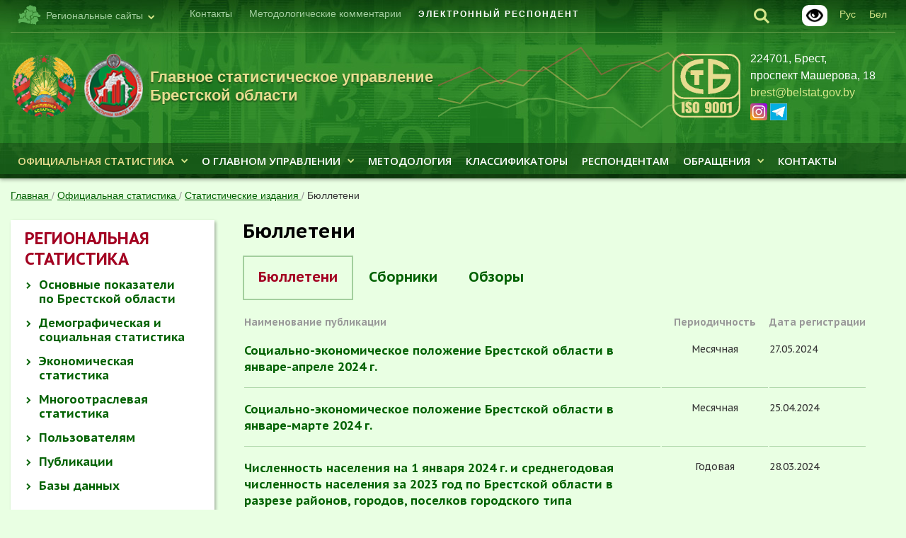

--- FILE ---
content_type: text/html; charset=UTF-8
request_url: https://brest.belstat.gov.by/ofitsialnaya-statistika/publications/public_bulletin/?PAGEN_1=3
body_size: 12698
content:
<!doctype html>
<html class="no-js" xml:lang="ru" lang="ru">
<head>
    <meta charset="utf-8">
    <meta http-equiv="Content-Type" content="text/html; charset=UTF-8" />
<meta name="robots" content="index, follow" />
<meta name="keywords" content="Белстат" />
<meta name="description" content="Белстат" />
<link href="/bitrix/css/main/font-awesome.css?159480565428701" type="text/css" rel="stylesheet"/>
<link href="/bitrix/cache/css/s8/brest_main/page_f4f3a2decd66e2efa6fc817585f9ff7b/page_f4f3a2decd66e2efa6fc817585f9ff7b_v1.css?1769272026404" type="text/css" rel="stylesheet"/>
<link href="/bitrix/cache/css/s8/brest_main/template_b803328d7d2ec0276fab8e2c41b85c42/template_b803328d7d2ec0276fab8e2c41b85c42_v1.css?176927108969307" type="text/css" rel="stylesheet" data-template-style="true"/>
<script>if(!window.BX)window.BX={};if(!window.BX.message)window.BX.message=function(mess){if(typeof mess==='object'){for(let i in mess) {BX.message[i]=mess[i];} return true;}};</script>
<script>(window.BX||top.BX).message({"JS_CORE_LOADING":"Загрузка...","JS_CORE_NO_DATA":"- Нет данных -","JS_CORE_WINDOW_CLOSE":"Закрыть","JS_CORE_WINDOW_EXPAND":"Развернуть","JS_CORE_WINDOW_NARROW":"Свернуть в окно","JS_CORE_WINDOW_SAVE":"Сохранить","JS_CORE_WINDOW_CANCEL":"Отменить","JS_CORE_WINDOW_CONTINUE":"Продолжить","JS_CORE_H":"ч","JS_CORE_M":"м","JS_CORE_S":"с","JSADM_AI_HIDE_EXTRA":"Скрыть лишние","JSADM_AI_ALL_NOTIF":"Показать все","JSADM_AUTH_REQ":"Требуется авторизация!","JS_CORE_WINDOW_AUTH":"Войти","JS_CORE_IMAGE_FULL":"Полный размер"});</script>

<script src="/bitrix/js/main/core/core.min.js?1769271063242882"></script>

<script>BX.Runtime.registerExtension({"name":"main.core","namespace":"BX","loaded":true});</script>
<script>BX.setJSList(["\/bitrix\/js\/main\/core\/core_ajax.js","\/bitrix\/js\/main\/core\/core_promise.js","\/bitrix\/js\/main\/polyfill\/promise\/js\/promise.js","\/bitrix\/js\/main\/loadext\/loadext.js","\/bitrix\/js\/main\/loadext\/extension.js","\/bitrix\/js\/main\/polyfill\/promise\/js\/promise.js","\/bitrix\/js\/main\/polyfill\/find\/js\/find.js","\/bitrix\/js\/main\/polyfill\/includes\/js\/includes.js","\/bitrix\/js\/main\/polyfill\/matches\/js\/matches.js","\/bitrix\/js\/ui\/polyfill\/closest\/js\/closest.js","\/bitrix\/js\/main\/polyfill\/fill\/main.polyfill.fill.js","\/bitrix\/js\/main\/polyfill\/find\/js\/find.js","\/bitrix\/js\/main\/polyfill\/matches\/js\/matches.js","\/bitrix\/js\/main\/polyfill\/core\/dist\/polyfill.bundle.js","\/bitrix\/js\/main\/core\/core.js","\/bitrix\/js\/main\/polyfill\/intersectionobserver\/js\/intersectionobserver.js","\/bitrix\/js\/main\/lazyload\/dist\/lazyload.bundle.js","\/bitrix\/js\/main\/polyfill\/core\/dist\/polyfill.bundle.js","\/bitrix\/js\/main\/parambag\/dist\/parambag.bundle.js"]);
</script>
<script>(window.BX||top.BX).message({"LANGUAGE_ID":"ru","FORMAT_DATE":"DD.MM.YYYY","FORMAT_DATETIME":"DD.MM.YYYY HH:MI:SS","COOKIE_PREFIX":"BITRIX_SM","SERVER_TZ_OFFSET":"10800","UTF_MODE":"Y","SITE_ID":"s8","SITE_DIR":"\/","USER_ID":"","SERVER_TIME":1769311145,"USER_TZ_OFFSET":0,"USER_TZ_AUTO":"Y","bitrix_sessid":"e048b159a267cb57202d9ad511115c44"});</script>


<script>BX.setJSList(["\/bitrix\/components\/bitrix\/search.title\/script.js","\/bitrix\/templates\/.default\/components\/bitrix\/menu\/main_menu\/script.js","\/bitrix\/templates\/.default\/components\/bitrix\/menu\/inner_left_menu\/script.js","\/bitrix\/templates\/.default\/components\/supportby\/menu\/inner_six_level\/script.js","\/bitrix\/templates\/.default\/components\/bitrix\/menu\/bottom_menu\/script.js","\/bitrix\/templates\/.default\/components\/bitrix\/menu\/main_menu_mobile\/script.js"]);</script>
<script>BX.setCSSList(["\/local\/templates\/.default\/components\/bitrix\/news\/publications\/bitrix\/news.list\/.default\/style.css","\/bitrix\/templates\/.default\/components\/bitrix\/search.title\/search\/style.css","\/bitrix\/templates\/.default\/components\/bitrix\/menu\/top_menu\/style.css","\/bitrix\/templates\/.default\/components\/bitrix\/menu\/main_menu\/style.css","\/bitrix\/templates\/.default\/components\/bitrix\/breadcrumb\/main_breadcrumbs\/style.css","\/bitrix\/templates\/.default\/components\/bitrix\/menu\/inner_left_menu\/style.css","\/bitrix\/templates\/.default\/components\/bitrix\/news.list\/news_list_inner_small\/style.css","\/bitrix\/templates\/.default\/components\/supportby\/menu\/inner_six_level\/style.css","\/bitrix\/templates\/.default\/components\/bitrix\/menu\/bottom_menu\/style.css","\/bitrix\/templates\/.default\/components\/bitrix\/news.list\/index_links_list\/style.css","\/bitrix\/templates\/.default\/components\/bitrix\/search.title\/searchmobile\/style.css","\/bitrix\/templates\/.default\/components\/bitrix\/menu\/main_menu_mobile\/style.css","\/bitrix\/templates\/.default\/components\/bitrix\/menu\/top_menu_mobile\/style.css","\/bitrix\/templates\/.default\/components\/bitrix\/news.list\/index_stat_list_2\/style.css","\/bitrix\/templates\/brest_main\/styles.css","\/bitrix\/templates\/.default\/css\/custom.css"]);</script>


<script  src="/bitrix/cache/js/s8/brest_main/template_e01cbc12d5e3d592ae658845d35ebddc/template_e01cbc12d5e3d592ae658845d35ebddc_v1.js?176927108911535"></script>

    <title>Бюллетени</title>
    <link rel="SHORTCUT ICON" href="/bitrix/templates/.default/favicon.ico">
    <meta name="viewport" id="viewport" content="width=device-width">

    <link rel="stylesheet" property="stylesheet" media="all" href="/bitrix/templates/.default/css/screen.css?v=260114">
    <link rel="stylesheet" property="stylesheet" media="all" href="/bitrix/templates/.default/css/adaptive.css">
    <link rel="stylesheet" property="stylesheet" media="screen" href="/bitrix/templates/.default/css/animate.css">
    <link rel="stylesheet" property="stylesheet" media="screen" href="/bitrix/templates/.default/fonts/style.css">
    <link rel="stylesheet" property="stylesheet" media="screen" href="/bitrix/templates/.default/css/skin.css">
    <link rel="stylesheet" property="stylesheet" media="print" href="/bitrix/templates/.default/css/print.css">
    <link rel="stylesheet" property="stylesheet" href="/bitrix/templates/.default/css/datepicker.min.css">
    <link rel="stylesheet" property="stylesheet" href="/bitrix/templates/.default/css/sumoselect.min.css">
    <link rel="stylesheet" property="stylesheet" href="/bitrix/templates/.default/css/custom.css?v=24070500">
    <script src="/bitrix/templates/.default/js/jquery.min.js"></script>
    <script src="/bitrix/templates/.default/js/lib/mobile-detect.min.js"></script>
    <script>
        var md = new MobileDetect(window.navigator.userAgent);
        var viewport = document.getElementById('viewport');
        if (md.tablet()) {
            viewport.setAttribute("content", "width=device-width, initial-scale=1, maximum-scale=1.2, user-scalable=1");
        }
    </script>
    <!--[if lte IE 9]>
    <script type="text/javascript" src="/bitrix/templates/.default/js/html5shiv.min.js"></script>
    <![endif]-->

</head>
<body>
<script>
	var locationHref = window.location.origin + window.location.pathname;
	var source_link = '<p>Читать полностью: <a href="' + locationHref + '">' + locationHref + '</a></p>';
</script>
<div id="bx_panel_userblock">
    </div>
<header class="l-header l-header-region">
        <div class="wrap">
        <div class="topline">
           
                <div class="b-lang">
                <a href="/by/"><span>Бел</span></a>
                </div>
				<div class="b-lang">
					<a href="/"><span>Рус</span></a>
				</div>
            <div class="glaz">
			<a href="?special_version=Y" target="_blank"><img alt="Версия для слабовидящих" title="Версия для слабовидящих" src="/bitrix/templates/.default/i/icons/blind.png"></a>
			</div>
            <div class="b-search">
                <div class="search-show"><i class="ico-search"></i></div>
                    <div  >
	<form action="/search/index.php" class="search" id="title-search">
        <div class="search-close"><i class="ico-close"><span></span></i></div>
        <div>
		<input id="title-search-input" type="search" placeholder="поиск по сайту" name="q" value="" size="40" maxlength="50" autocomplete="off" />
            <div class="search-submit"><i class="ico-search"></i><input name="s" type="submit" value="" /></div>
        </div>
    </form>
    </div>
<script>
	BX.ready(function(){
		new JCTitleSearch({
			'AJAX_PAGE' : '/ofitsialnaya-statistika/publications/public_bulletin/?PAGEN_1=3',
			'CONTAINER_ID': 'title-search',
			'INPUT_ID': 'title-search-input',
			'MIN_QUERY_LEN': 2
		});
	});
</script>

            </div>
            <div class="region-select">
                <div><i class="ico-regions"></i><span>Региональные сайты</span><i class="ico-arrow-down"></i></div>
                <ul  class="b-related">
                    <li><a href="http://belstat.gov.by">Белстат</a></li>
                    <li><a href="http://minsk-city.belstat.gov.by">ГСУ г.Минска</a></li>
                    <li><a href="http://minsk.belstat.gov.by">ГСУ Минской обл.</a></li>
                    <li class="active"><span><i class="ico-check"></i>ГСУ Брестской обл.</span></li>
                    <li><a href="http://vitebsk.belstat.gov.by">ГСУ Витебской обл.</a></li>
                    <li><a href="http://gomel.belstat.gov.by">ГСУ Гомельской обл.</a></li>
                    <li><a href="http://grodno.belstat.gov.by">ГСУ Гродненской обл.</a></li>
                    <li><a href="http://mogilev.belstat.gov.by">ГСУ Могилёвской обл.</a></li>
                </ul>
            </div>		
            
<ul class="topmenu">

		<li><a href='/o-gsu/adres-i-kontaktnaya-informatsiya/'>Контакты</a></li>
		
		<li><a href='https://brest.belstat.gov.by/o-gsu/metodologicheskie-kommentarii'>Методологические комментарии</a></li>
		
		<li><a href='http://e-respondent.belstat.gov.by/'>ЭЛЕКТРОННЫЙ РЕСПОНДЕНТ</a></li>
		

</ul>
        </div>
        <div class="h-logo">
            <div class="h-logo-img"><span><img src="/bitrix/templates/.default/i/logo-main.png" alt=""></span></div>
            <div class="h-logo-img">
    <a href="https://brest.belstat.gov.by/" target="_blank">
        <span>
            <img src="/bitrix/templates/.default/i/logo-sub.png" alt="Главное статистическое управление Брестской области">
        </span>
    </a>
</div>
<div class="h-logo-txt">
    <a href="https://brest.belstat.gov.by/" target="_blank">
        <span>Главное статистическое управление Брестской области</span>
    </a>
</div>

        </div>
        <div class="h-about">
            <div class="h-about-text">
                224701, Брест, проспект&nbsp;Машерова,&nbsp;18<br>
<a href="mailto:brest@belstat.gov.by">brest@belstat.gov.by</a><br>

<span class="print-social">www.instagram.com/brestgsu</span>
<span class="print-social">t.me/BrestGsu</span>

<a href="https://www.instagram.com/brestgsu/" target="_blank"><i class="ico-ig24"></i></a> 
<a href="https://t.me/BrestGsu" target="_blank"><i class="ico-tg24"></i></a>             </div>
        </div>
		<div class="graph show">
                    <i></i>
    <i></i>
    <i id="last"></i>
            </div>
        <div class="h-sert">
            <a href="https://www.belstat.gov.by/upload-belstat/upload-belstat-pdf/o-belstate/sertifikat_stb_iso_9001.pdf" title="Сертификат соответствия" target="_blank"><img alt="Сертификат соответствия" src="https://www.belstat.gov.by/upload-belstat/upload-belstat-image/stb_iso_9001.png" style="max-height: 90px;"></a>        </div>
		
		<div class="call-banner">
					</div>
    </div>
    <div class="h-menu-container">
        <div class="submenu-close">X</div>
        <div class="wrap">
            

            <ul class="h-menu">

                                <li class="active has_submenu"><a  class="h-menu__lnk" href="/ofitsialnaya-statistika/">Официальная статистика<i class="ico-arrow-down"></i></a><div class="submenu-container"><div class="submenu"><ul><li><a  href="/ofitsialnaya-statistika/osnovnye-pokazateli/">Основные показатели по Брестской области</a><ul><li><a  href="/upload/2025/reg/december-2025_BrReg.xlsx">Основные социально-экономические показатели  Брестской области (.xlsx)<a class="docviewer" style="margin-left:5px" target="_blank" href="/viewer/?doclink=https://brest.belstat.gov.by/upload/2025/reg/december-2025_BrReg.xlsx"><i class="fa fa-file" aria-hidden="true"><span>просмотр</span></i></a></a><li><a target="_blank" href="https://brest.belstat.gov.by/ofitsialnaya-statistika/publications/public_bulletin/index_154066/">Социально-экономическое положение Брестской области </a></ul></li></ul><ul><li><a  href="/ofitsialnaya-statistika/demograficheskaya-i-sotsialnaya-statistika/">Демографическая и социальная статистика</a><ul><li><a  href="/ofitsialnaya-statistika/demograficheskaya-i-sotsialnaya-statistika/naselenie-i-migratsiya/">Население и миграция</a><li><a  href="/ofitsialnaya-statistika/demograficheskaya-i-sotsialnaya-statistika/trud/">Труд</a><li><a  href="/ofitsialnaya-statistika/demograficheskaya-i-sotsialnaya-statistika/obrazovanie/">Образование</a><li><a  href="/ofitsialnaya-statistika/demograficheskaya-i-sotsialnaya-statistika/zdravookhranenie/">Здравоохранение</a><li><a  href="/ofitsialnaya-statistika/demograficheskaya-i-sotsialnaya-statistika/dokhody-i-potreblenie/">Доходы и потребление</a><li><a  href="/ofitsialnaya-statistika/demograficheskaya-i-sotsialnaya-statistika/sotsialnaya-zashchita/">Социальная защита</a><li><a  href="/ofitsialnaya-statistika/demograficheskaya-i-sotsialnaya-statistika/zhilishchnyy-fond/">Жилищный фонд</a><li><a  href="/ofitsialnaya-statistika/demograficheskaya-i-sotsialnaya-statistika/pravosudie-i-pravonarusheniya-/">Правосудие и правонарушения </a><li><a  href="/ofitsialnaya-statistika/demograficheskaya-i-sotsialnaya-statistika/kultura-sport-sredstva-massovoy---informatsii-/">Культура, спорт, средства массовой информации </a></ul></li></ul><ul><li><a  href="/ofitsialnaya-statistika/ekonomicheskaya-statistika/">Экономическая статистика</a><ul><li><a  href="/ofitsialnaya-statistika/ekonomicheskaya-statistika/valovoi-regionalnyi-produkt">Валовой региональный продукт</a><li><a  href="/ofitsialnaya-statistika/ekonomicheskaya-statistika/strukturnaya-statistika-vklyuchaya-statistiku-malogo-i-srednego-predprinimatelstva/">Структурная статистика, включая статистику малого и среднего предпринимательства</a><li><a  href="/ofitsialnaya-statistika/ekonomicheskaya-statistika/selskoe-lesnoe-i-rybnoe-khozyaystvo/">Сельское, лесное и рыбное хозяйство</a><li><a  href="/ofitsialnaya-statistika/ekonomicheskaya-statistika/promyshlennost/">Промышленность</a><li><a  href="/ofitsialnaya-statistika/ekonomicheskaya-statistika/stroitelstvo-i-investitsii-v-osnovnoy-kapital/">Строительство и инвестиции в основной капитал</a><li><a  href="/ofitsialnaya-statistika/ekonomicheskaya-statistika/transport/">Транспорт</a><li><a  href="/ofitsialnaya-statistika/ekonomicheskaya-statistika/finansy-organizatsiy/">Финансы организаций</a><li><a  href="/ofitsialnaya-statistika/ekonomicheskaya-statistika/vnutrennyaya-torgovlya-i-obshchestvennoe-pitanie/">Внутренняя торговля и общественное питание</a><li><a  href="/ofitsialnaya-statistika/ekonomicheskaya-statistika/turizm/">Туризм</a><li><a  href="/ofitsialnaya-statistika/ekonomicheskaya-statistika/prochie-uslugi/">Прочие услуги</a><li><a  href="/ofitsialnaya-statistika/ekonomicheskaya-statistika/tseny/">Цены</a><li><a  href="/ofitsialnaya-statistika/ekonomicheskaya-statistika/stoimost-rabochey-sily/">Стоимость рабочей силы</a><li><a  href="/ofitsialnaya-statistika/ekonomicheskaya-statistika/nauka-i-innovatsii/">Наука и инновации</a><li><a  href="/ofitsialnaya-statistika/ekonomicheskaya-statistika/telekommunikatsionnaya-deyatelnost-pochtovaya-i-kurerskaya-deyatelnost/">Телекоммуникационная деятельность, почтовая и курьерская деятельность</a><li><a  href="/ofitsialnaya-statistika/ekonomicheskaya-statistika/inostrannye-investitsii/">Иностранные инвестиции</a><li><a  href="/ofitsialnaya-statistika/ekonomicheskaya-statistika/vneshnyaya-torgovlya/">Внешняя торговля</a></ul></li></ul><ul><li><a  href="/ofitsialnaya-statistika/mnogootraslevaya-statistika/">Многоотраслевая статистика</a><ul><li><a  href="/ofitsialnaya-statistika/mnogootraslevaya-statistika/okruzhayushchaya-sreda/">Окружающая среда</a><li><a  href="/ofitsialnaya-statistika/mnogootraslevaya-statistika/uroven-zhizni-naseleniya/">Уровень жизни населения</a><li><a  href="/ofitsialnaya-statistika/mnogootraslevaya-statistika/informatsionno-kommunikatsionnye-tekhnologii/">Информационно-коммуникационные технологии</a><li><a target="_blank" href="https://www.belstat.gov.by/ofitsialnaya-statistika/makroekonomika-i-okruzhayushchaya-sreda/pokazateli-dostizheniya-tseley-ustoychivogo-razvitiya/">Показатели достижения Целей устойчивого развития</a><li><a  href="/ofitsialnaya-statistika/mnogootraslevaya-statistika/perepis-naseleniya-2019">Перепись населения</a></ul></li></ul><ul><li><a  href="/ofitsialnaya-statistika/polzovatelyam/">Пользователям</a><ul><li><a target="_blank" href="https://docs.google.com/forms/d/e/1FAIpQLScDCM7PjesN9s6fN8-F9QXMWY4dQpoyoFRtCHrGPB7lrnU0Gg/viewform">Анкета пользователя</a><li><a target="_blank" href="https://www.belstat.gov.by/ofitsialnaya-statistika/polzovatelyam/poryadok-rasprostraneniya-ofitsialnoy-statisticheskoy-informatsii/">Порядок распространения официальной статистической информации</a><li><a  href="/calendar/">Календарь пользователя</a></ul></li></ul><ul><li><a  href="/ofitsialnaya-statistika/publikatsii/">Публикации</a><ul><li><a target="_blank" href="https://brest.belstat.gov.by/ofitsialnaya-statistika/publications/public_compilation/">Статистические издания </a><li><a  href="/ofitsialnaya-statistika/publikatsii/katalog-statisticheskikh-izdaniy-2023-goda-/"> Каталог статистических изданий </a></ul></li></ul><ul><li><a target="_blank" href="http://www.belstat.gov.by/ofitsialnaya-statistika/bazy-dannyh/">Базы данных</a></li></ul></div></div></li><li class="has_submenu"><a  class="h-menu__lnk" href="/o-gsu/">О Главном управлении<i class="ico-arrow-down"></i></a><div class="submenu-container"><div class="submenu"><ul><li><a  href="/o-gsu/sistema-belstata/">Главное статистическое управление Брестской области</a><ul><li><a  href="/o-gsu/sistema-belstata/zadachi-i-funktsii-glavnogo-statisticheskogo-upravleniya-brestskoi-oblasti/">Задачи и функции Главного статистического управления Брестской области</a><li><a  href="/o-gsu/sistema-belstata/rukovodstvo-belstata/">Руководство Главного статистического управления Брестской области</a><li><a  href="/o-gsu/sistema-belstata/territorialnye-organy-gosudarstvennoi-statistiki/">Структурные подразделения аппарата Главного статистического управления Брестской области</a><li><a  href="/o-gsu/sistema-belstata/spisok-telefonov-rukovoditelei-territorialnyh-organov-gosudarstvennoi-stat/">Отделы статистики в районах и городах  Главного статистического управления Брестской области</a><li><a  href="/o-gsu/sistema-belstata/polozhenie-o-glavnom-statisticheskom-upravlenii-brestskoy-oblasti/">Положение о Главном статистическом управлении Брестской области</a></ul></li></ul><ul><li><a target="_blank" href="http://www.belstat.gov.by/o-belstate_2/pravovye-osnovy-gosudarstvennoi-statistiki-respubl/">Правовые основы государственной статистики Республики Беларусь</a></li></ul><ul><li><a target="_blank" href="https://belstat.gov.by/o-belstate_2/sistema-menedzhmenta-kachestva/">Система менеджмента качества</a></li></ul><ul><li><a target="_blank" href="http://www.belstat.gov.by/o-belstate_2/istoriya-belorusskoi-gosudarstvennoi-statistiki/">История белорусской государственной статистики</a></li></ul><ul><li><a  href="/o-gsu/novosti-i-meropriyatiya/">Новости и мероприятия</a><ul><li><a  href="/o-gsu/novosti-i-meropriyatiya/novosti/">Новости</a><li><a  href="/o-gsu/novosti-i-meropriyatiya/meropriyatiya/">Мероприятия</a></ul></li></ul><ul><li><a  href="/o-gsu/adres-i-kontaktnaya-informatsiya/">Контакты (адрес, режим работы и контактная информация)</a></li></ul><ul><li><a  href="/o-gsu/zakupki/">Закупки</a></li></ul><ul><li><a  href="/o-gsu/metodologicheskie-kommentarii/">Методологические комментарии</a></li></ul><ul><li><a  href="/o-gsu/god-belorusskoy-zhenshchiny">Год белорусской женщины</a></li></ul></div></div></li><li class=""><a target="_blank" class="" href="http://belstat.gov.by/metodologiya/">Методология</a></li><li class=""><a target="_blank" class="" href="http://www.belstat.gov.by/klassifikatory/">Классификаторы</a></li><li class=""><a target="_blank" class="" href="http://www.belstat.gov.by/informatsiya-dlya-respondenta/">Респондентам</a></li><li class="has_submenu"><a  class="h-menu__lnk" href="/obrashcheniya/">Обращения<i class="ico-arrow-down"></i></a><div class="submenu-container"><div class="submenu"><ul><li><a  href="/obrashcheniya/nomera-telefonov-goryachei-linii-i-telefona-doveriya-glavnogo-statisticheskogo-upravleniya-brestskoi-oblasti/">Номера телефонов "горячей линии" и телефона доверия </a></li></ul><ul><li><a  href="/obrashcheniya/grafiki-provedeniya-pryamykh-telefonnykh-liniy-/">Графики проведения "прямых телефонных линий"</a><ul><li><a  href="/obrashcheniya/grafiki-provedeniya-pryamykh-telefonnykh-liniy-/grafik-provedeniya-pryamykh-telefonnykh-liniy-nachalnikom-glavnogo-statisticheskogo-upravleniya-bres/">График проведения "прямых телефонных линий" начальником Главного статистического управления Брестской области и его заместителями</a><li><a  href="/obrashcheniya/grafiki-provedeniya-pryamykh-telefonnykh-liniy-/grafik-provedeniya-pryamykh-telefonnykh-liniy-rukovoditelyami-strukturnykh-podrazdeleniy-glavnogo-up/">График проведения "прямых телефонных линий" руководителями структурных подразделений Главного управления</a></ul></li></ul><ul><li><a  href="/obrashcheniya/elektronnoe-obraschenie/">Электронные обращения</a></li></ul><ul><li><a  href="/administrativnye-protsedury/">Перечень административных процедур, осуществляемых по заявлениям граждан</a></li></ul><ul><li><a  href="/obrashcheniya/poryadok-rassmotreniya-obraschenii-grazhdan-v-tom-chisle-individualnyh-predprinimatelei-i-yuridicheskih-lits/">Порядок рассмотрения обращений граждан, в том числе индивидуальных предпринимателей, и юридических лиц</a></li></ul><ul><li><a  href="/obrashcheniya/poryadok-lichnogo-priema-grazhdan-v-tom-chisle-individualnyh-predprinimatelei-ih-predstavitelei-predstavitelei-yuridicheskih-lits/">Порядок личного приема граждан, в том числе индивидуальных предпринимателей, их представителей, представителей юридических лиц</a></li></ul><ul><li><a  href="/obrashcheniya/grafik-priema-grazhdan-rukovodstvom-belstata/">График  личного приема граждан, в том числе индивидуальных предпринимателей, их представителей, представителей юридических лиц руководством  Главного статистического управления Брестской области</a></li></ul></div></div></li><li class=""><a target="_blank" class="" href="https://brest.belstat.gov.by/o-gsu/adres-i-kontaktnaya-informatsiya/">КОНТАКТЫ</a>
            </ul>
</li>
            </ul>
        

        </div>
    </div>
</header>

<div class="js-up-down">
	<div class="js-up-down__container">
		<a class="scrolling-btn js-up" href="#"><svg class="icon-svg"><use xlink:href="/bitrix/templates/.default/i/sprite.svg#icon-arrow-up"></use></svg></a>
		<a class="scrolling-btn js-down" href="#">
			<svg class="icon-svg"><use xlink:href="/bitrix/templates/.default/i/sprite.svg#icon-arrow-down"></use></svg>
		</a>
	</div>
</div>

<div class="wrap">
    <div class="layout">
	 <div class="call-banner mob-call-banner">
					</div>
        <div class="backnav">

				
				<a href="/" title="Главная" itemprop="url">
					Главная
				</a>
			

				/
				<a href="/ofitsialnaya-statistika/" title="Официальная статистика" itemprop="url">
					Официальная статистика
				</a>
			

				/
				<a href="/ofitsialnaya-statistika/publications/" title="Статистические издания " itemprop="url">
					Статистические издания 
				</a>
			

				/
				<a href="#">Бюллетени</a>
			</div>        <div class="l-wrap">
            <aside class="l-aside">
			
			
                
            <ul class="inmenu">

<li><a href='/ofitsialnaya-statistika/'><span>Региональная статистика</span></a><ul class='inmenu__list'><li><a href='/ofitsialnaya-statistika/osnovnye-pokazateli/'><i class='ico-arrow-down'></i><span>Основные показатели по Брестской области</span></a></li><li><a href='/ofitsialnaya-statistika/demograficheskaya-i-sotsialnaya-statistika/'><i class='ico-arrow-down'></i><span>Демографическая и социальная статистика</span></a></li><li><a href='/ofitsialnaya-statistika/ekonomicheskaya-statistika/'><i class='ico-arrow-down'></i><span>Экономическая статистика</span></a></li><li><a href='/ofitsialnaya-statistika/mnogootraslevaya-statistika/'><i class='ico-arrow-down'></i><span>Многоотраслевая статистика</span></a></li><li><a href='/ofitsialnaya-statistika/polzovatelyam/'><i class='ico-arrow-down'></i><span>Пользователям</span></a></li><li><a href='/ofitsialnaya-statistika/publikatsii/'><i class='ico-arrow-down'></i><span>Публикации</span></a></li><li><a href='http://www.belstat.gov.by/ofitsialnaya-statistika/bazy-dannyh/'><i class='ico-arrow-down'></i><span>Базы данных</span></a></li>            </ul>
    </li>
</ul>


                

                <div class="news-list news-list_small">
    <div class="b-header"></div>
                <div class="news-item">
            <div class="news-header"> <a href="/upload/2026/stroit-i-invest/Наглядно об инвестициях в основной капитал_12_25.pdf">Инвестиции в основной капитал за 2025 год</a></div>
            <p>                    <i class="date">23.01.2026</i>
                                </p>
        </div>


            <div class="news-item">
            <div class="news-header"> <a href="/upload/2026/stroit-i-invest/Наглядно о вводе в эксплуатацию жилья_12_25.pdf">Ввод в эксплуатацию жилья, 2025 год</a></div>
            <p>                    <i class="date">23.01.2026</i>
                                </p>
        </div>


            
</div>

<div class="news-list-small_footer">
    	<a href="/o-gsu/novosti-i-meropriyatiya/novosti/" class="button" title="Все новости">Все новости</a>
</div>

                <div class="r-block">
                    <dl class="dl-list">
                        <dt><a href="https://belstat.gov.by/respondent-calendar/" target="blank"class="link-ico"><i class="ico-calendar"></i><span>Календарь респондента</span></a></dt>
                        <dt><a href="/calendar/" class="link-ico"><i class="ico-day"></i><span>Календарь пользователя</span></a></dt>
                        <dt><a target="_blank" href="https://docs.google.com/forms/d/e/1FAIpQLScR2-nuOV0raI4wGzVkyA5whQHt9r8RjkZrtqDzIDztGrde7Q/viewform" class="link-ico"><i class="ico-form"></i><span>Анкета пользователя</span></a></dt>
                    </dl>
                    <footer class="dl-footer"><a target="_blank" href="https://docs.google.com/forms/d/e/1FAIpQLScR2-nuOV0raI4wGzVkyA5whQHt9r8RjkZrtqDzIDztGrde7Q/viewform" class="button">Пройти опрос</a></footer>
                </div>

                
            </aside>
            <div class="l-main default-content">
                            
                                        <h1>Бюллетени</h1>
                    
	<ul class="pubs__tabs">

		
			<li class="active">
				<a class="pubs__btn">Бюллетени</a>
			</li>

		
        
			<li>
				<a href="/ofitsialnaya-statistika/publications/public_compilation/" class="pubs__btn" title="Сборники">
					<span>Сборники</span>
				</a>
			</li>

        
			<li>
				<a href="/ofitsialnaya-statistika/publications/public_reviews/" class="pubs__btn" title="Обзоры">
					<span>Обзоры</span>
				</a>
			</li>

        
	</ul>


<div class="pubs__list">
    <table>
        <tr>
            <th>Наименование публикации</th>
            <th>Периодичность</th>
            <th>Дата регистрации</th>
        </tr>
                    <tr>
                <td><a href="/ofitsialnaya-statistika/publications/public_bulletin/index_96983/">Социально-экономическое положение Брестской области в январе-апреле 2024 г.</a></td>
                <td>Месячная</td>
                <td>27.05.2024</td>
            </tr>
                    <tr>
                <td><a href="/ofitsialnaya-statistika/publications/public_bulletin/index_95499/">Социально-экономическое положение Брестской области в январе-марте 2024 г.</a></td>
                <td>Месячная</td>
                <td>25.04.2024</td>
            </tr>
                    <tr>
                <td><a href="/ofitsialnaya-statistika/publications/public_bulletin/index_89352/">Численность населения на 1 января 2024 г. и среднегодовая численность населения за 2023 год по Брестской области в разрезе районов, городов, поселков городского типа</a></td>
                <td>Годовая</td>
                <td>28.03.2024</td>
            </tr>
                    <tr>
                <td><a href="/ofitsialnaya-statistika/publications/public_bulletin/index_89236/">Социально-экономическое положение Брестской области в январе-феврале 2024 г.</a></td>
                <td>Месячная</td>
                <td>26.03.2024</td>
            </tr>
                    <tr>
                <td><a href="/ofitsialnaya-statistika/publications/public_bulletin/index_85736/">Социально-экономическое положение Брестской области в январе 2024 г.</a></td>
                <td>Месячная</td>
                <td>27.02.2024</td>
            </tr>
                    <tr>
                <td><a href="/ofitsialnaya-statistika/publications/public_bulletin/index_84008/">Социально-экономическое положение Брестской области в январе-декабре 2023 г.</a></td>
                <td>Месячная</td>
                <td>26.01.2024</td>
            </tr>
                    <tr>
                <td><a href="/ofitsialnaya-statistika/publications/public_bulletin/index_81273/">Социально-экономическое положение Брестской области в январе-ноябре 2023 г.</a></td>
                <td>Месячная</td>
                <td>28.12.2023</td>
            </tr>
                    <tr>
                <td><a href="/ofitsialnaya-statistika/publications/public_bulletin/index_80279/">Социально-экономическое положение Брестской области в январе-октябре 2023 г.</a></td>
                <td>Месячная</td>
                <td>28.11.2023</td>
            </tr>
                    <tr>
                <td><a href="/ofitsialnaya-statistika/publications/public_bulletin/index_79727/">Социально-экономическое положение Брестской области в январе-сентябре 2023 г.</a></td>
                <td>Месячная</td>
                <td>26.10.2023</td>
            </tr>
                    <tr>
                <td><a href="/ofitsialnaya-statistika/publications/public_bulletin/index_78537/">Социально-экономическое положение Брестской области в январе-августе 2023 г.</a></td>
                <td>Месячная</td>
                <td>27.09.2023</td>
            </tr>
            </table>
</div>
    <br /><div class="pagination">
                    <a class="prev" href="/ofitsialnaya-statistika/publications/public_bulletin/?PAGEN_1=2"><i class="ico-arrow-left"></i></a>
                <ul>
                        <li><a href="/ofitsialnaya-statistika/publications/public_bulletin/" class="forum-page-first">1</a></li>
            <li><a href="/ofitsialnaya-statistika/publications/public_bulletin/?PAGEN_1=2" class="">2</a></li>
                    <li class="active"><a href="#">3</a></li>
            <li><a href="/ofitsialnaya-statistika/publications/public_bulletin/?PAGEN_1=4" class="">4</a></li>
            <li><a href="/ofitsialnaya-statistika/publications/public_bulletin/?PAGEN_1=5" class="">5</a></li>
                        <span class="forum-page-dots">...</span>
                <li><a href="/ofitsialnaya-statistika/publications/public_bulletin/?PAGEN_1=15">15</a></li>
                </ul>
        <a class="next" href="/ofitsialnaya-statistika/publications/public_bulletin/?PAGEN_1=4"><i class="ico-arrow-right"></i></a>
    </div>

<!--show-->
    <a class="print" href="/ofitsialnaya-statistika/publications/public_bulletin/index.php">Версия для печати</a>
	<p class="print-copyright">© Национальный статистический комитет Республики Беларусь.
    При использовании информации ссылка на Национальный статистический комитет Республики Беларусь является
    обязательной.</p>
</div>
</div>
</div>
</div>

<footer class="l-footer">
    <div class="wrap">
        
    <ul class="f-links">

                                <li><a  href="/administrativnye-protsedury/"><i class="ico-check"></i><span>Административные процедуры</span></a></li>
        
                                <li><a target="_blank" href="https://www.belstat.gov.by/metodologiya/"><i class="ico-check"></i><span>Методология</span></a></li>
        
                                <li><a target="_blank" href="https://www.belstat.gov.by/klassifikatory/"><i class="ico-check"></i><span>Классификаторы</span></a></li>
        
                                <li><a target="_blank" href="https://www.belstat.gov.by/ofitsialnaya-statistika/ssrd-mvf_2/"><i class="ico-check"></i><span>Стандарты</span></a></li>
        
                                <li><a target="_blank" href="https://www.belstat.gov.by/o-belstate_2/links/"><i class="ico-check"></i><span>Полезные ссылки</span></a></li>
        
                                <li><a  href="/map/"><i class="ico-check"></i><span>Карта сайта</span></a></li>
        
        
    </ul>
    </div>
    <div class="wrap">
        <ul class="f-menu">
<a href="http://www.belstat.gov.by/ofitsialnaya-statistika/polzovatelyam/poryadok-rasprostraneniya-ofitsialnoy-statisticheskoy-informatsii/">Информация, размещенная на сайте, является общедоступной. <br>
 При ее использовании ссылка на источник обязательна.</a>
        </ul>
        <div class="copy">
            <div class="copy-logo" style="display: none"><img src="/bitrix/templates/.default/i/logo-rb.png" alt=""></div>
            <div class="copy-text"><br>
©Главное статистическое управление Брестской области, 1998-2026<br><br></div>
        </div>
    </div>
    <div class="wrap">
    <div class="s-slider__wrap">
        <div class="s-slider">
                        <a href="http://www.eurasiancommission.org/" class="s-slider__item" target="_blank"><img src="/upload/iblock/139/139586c19da689ab60de0e0d0e4f2959.png" alt=""></a>
                        <a href="https://www.mpt.gov.by/ru/biometricheskie-dokumenty-respubliki-belarus" class="s-slider__item" target="_blank"><img src="/upload/iblock/c19/c193a4cee9e206eb35c86fcae1057fce.png" alt=""></a>
                        <a href="https://forumpravo.by" class="s-slider__item" target="_blank"><img src="/upload/iblock/50f/a7uhrr2qv92kbxfm39txzu36u3oeh06r.jpg" alt=""></a>
                        <a href="http://www.pravo.by/" class="s-slider__item" target="_blank"><img src="/upload/iblock/f7a/f7a92769e1754c94901a014c8a94d72f.png" alt=""></a>
                        <a href="http://www.economy.gov.by/" class="s-slider__item" target="_blank"><img src="/upload/iblock/5ff/5ffc89b9df3ec5bd27c388b4947e57bf.png" alt=""></a>
                        <a href="http://www.government.by/" class="s-slider__item" target="_blank"><img src="/upload/iblock/4ab/4ab735c755411f1a4654eb7494213576.png" alt=""></a>
                        <a href="http://www.president.gov.by/" class="s-slider__item" target="_blank"><img src="/upload/iblock/2cc/2cc0da5634e64445597998094d53c01d.png" alt=""></a>
                        <a href="http://www.belarus.by/" class="s-slider__item" target="_blank"><img src="/upload/iblock/402/4022c83e3154cf63e83df0b0ddbe57ec.png" alt=""></a>
                        <a href="http://www.belta.by" class="s-slider__item" target="_blank"><img src="/upload/iblock/122/122283f3b77798dfb60d4dbc2f908c8f.png" alt=""></a>
                    </div>
    </div>
</div>
    <div class="wrap" style="display: none;">
		<a href="https://www.artismedia.by" target="_blank" class="developer"><span>Поддержка сайта —&nbsp;</span><b>ArtisMedia</b></a>
		<a href="http://astronim.by/" target="_blank" class="developer"><span>Разработка сайта —&nbsp;</span><b>Астроним</b></a>

    </div>
</footer>



<!-- mobile -->

<div class="mobile-topline">
    <div class="h-logo">
        <div class="h-logo-img"><img src="/bitrix/templates/.default/i/logo-main.png" alt=""></div>
        <div class="h-logo-txt">
    <a href="https://brest.belstat.gov.by/">
        <span>Главное статистическое</span> управление Брестской области
    </a>
</div>

    </div>
    <div class="mobile-topline__right">

        <div class="mobile-search-wrp">
            <button class="mobile-search-btn js-show-search-btn"><i class="ico-search"></i></button>
            	<form action="/search/index.php" class="mobile-search"  id="title-search-mobile" >

		<div class="mobile-search__field-wrp">
			<input id="title-search-input-mobile" class="mobile-search__field" type="search" placeholder="поиск по сайту" name="q" value="" size="40" maxlength="50" />
			<span id="voice-trigger">
                <svg width="20px" height="20px" xmlns="http://www.w3.org/2000/svg" xmlns:xlink="http://www.w3.org/1999/xlink" version="1.1" id="Capa_1" x="0px" y="0px" viewBox="0 0 58 58" style="enable-background:new 0 0 58 58;" xml:space="preserve">
                    <g>
                        <path d="M44,28c-0.552,0-1,0.447-1,1v6c0,7.72-6.28,14-14,14s-14-6.28-14-14v-6c0-0.553-0.448-1-1-1s-1,0.447-1,1v6   c0,8.485,6.644,15.429,15,15.949V56h-5c-0.552,0-1,0.447-1,1s0.448,1,1,1h12c0.552,0,1-0.447,1-1s-0.448-1-1-1h-5v-5.051   c8.356-0.52,15-7.465,15-15.949v-6C45,28.447,44.552,28,44,28z"/>
                        <path d="M29,46c6.065,0,11-4.935,11-11V11c0-6.065-4.935-11-11-11S18,4.935,18,11v24C18,41.065,22.935,46,29,46z M20,11   c0-4.963,4.038-9,9-9s9,4.037,9,9v24c0,4.963-4.038,9-9,9s-9-4.037-9-9V11z"/>
                    </g>
                </svg>
            </span>
			<button class="search-submit" name="s" type="submit"><i class="ico-search"></i></button>
			<!--<div class="search-submit" onclick="$('.search.mobile').submit();"><input name="s" type="submit" value="" /></div>-->
		</div>
	</form>
        </div>
        <a href="?special_version=Y"
           target="_blank" class="blind-mob"><img src="/bitrix/templates/.default/i/eye-close-up.svg" alt=""></a>
        <div class="mobile_b-lang b-lang">
            <a href="/by/"><span>Бел</span></a>
            <a href="/"><span>Рус</span></a>
        </div>
        <div class="h-sidemenu"><span></span></div>
    </div>
</div>

<header class="mobile-header">
    <div class="region-select-mobile">
        <div class="region-select-mobile__ttl js-region-select"><i class="ico-regions"></i><span>Региональные сайты</span><i class="ico-arrow-down"></i></div>
        <ul class="b-related b-related_mobile js-related-mobile">
            <li><a href="http://belstat.gov.by">Белстат</a></li>
            <li><a href="http://minsk-city.belstat.gov.by">ГСУ г.Минска</a></li>
            <li><a href="http://minsk.belstat.gov.by">ГСУ Минской обл.</a></li>
            <li class="active"><span><i class="ico-check"></i>ГСУ Брестской обл.</span></li>
            <li><a href="http://vitebsk.belstat.gov.by">ГСУ Витебской обл.</a></li>
            <li><a href="http://gomel.belstat.gov.by">ГСУ Гомельской обл.</a></li>
            <li><a href="http://grodno.belstat.gov.by">ГСУ Гродненской обл.</a></li>
            <li><a href="http://mogilev.belstat.gov.by">ГСУ Могилёвской обл.</a></li>
        </ul>
    </div>
    

    <ul class="h-menu">

                <li><a href="/ofitsialnaya-statistika/">Официальная статистика</a><div class="submenu-container show"><div class="submenu"><ul><li><a href="/ofitsialnaya-statistika/osnovnye-pokazateli/">Основные показатели по Брестской области</a><ul><li><a href="/upload/2025/reg/december-2025_BrReg.xlsx">Основные социально-экономические показатели  Брестской области (.xlsx)</a><li><a href="https://brest.belstat.gov.by/ofitsialnaya-statistika/publications/public_bulletin/index_154066/">Социально-экономическое положение Брестской области </a></ul></li></ul><ul><li><a href="/ofitsialnaya-statistika/demograficheskaya-i-sotsialnaya-statistika/">Демографическая и социальная статистика</a><ul><li><a href="/ofitsialnaya-statistika/demograficheskaya-i-sotsialnaya-statistika/naselenie-i-migratsiya/">Население и миграция</a><li><a href="/ofitsialnaya-statistika/demograficheskaya-i-sotsialnaya-statistika/trud/">Труд</a><li><a href="/ofitsialnaya-statistika/demograficheskaya-i-sotsialnaya-statistika/obrazovanie/">Образование</a><li><a href="/ofitsialnaya-statistika/demograficheskaya-i-sotsialnaya-statistika/zdravookhranenie/">Здравоохранение</a><li><a href="/ofitsialnaya-statistika/demograficheskaya-i-sotsialnaya-statistika/dokhody-i-potreblenie/">Доходы и потребление</a><li><a href="/ofitsialnaya-statistika/demograficheskaya-i-sotsialnaya-statistika/sotsialnaya-zashchita/">Социальная защита</a><li><a href="/ofitsialnaya-statistika/demograficheskaya-i-sotsialnaya-statistika/zhilishchnyy-fond/">Жилищный фонд</a><li><a href="/ofitsialnaya-statistika/demograficheskaya-i-sotsialnaya-statistika/pravosudie-i-pravonarusheniya-/">Правосудие и правонарушения </a><li><a href="/ofitsialnaya-statistika/demograficheskaya-i-sotsialnaya-statistika/kultura-sport-sredstva-massovoy---informatsii-/">Культура, спорт, средства массовой информации </a></ul></li></ul><ul><li><a href="/ofitsialnaya-statistika/ekonomicheskaya-statistika/">Экономическая статистика</a><ul><li><a href="/ofitsialnaya-statistika/ekonomicheskaya-statistika/valovoi-regionalnyi-produkt">Валовой региональный продукт</a><li><a href="/ofitsialnaya-statistika/ekonomicheskaya-statistika/strukturnaya-statistika-vklyuchaya-statistiku-malogo-i-srednego-predprinimatelstva/">Структурная статистика, включая статистику малого и среднего предпринимательства</a><li><a href="/ofitsialnaya-statistika/ekonomicheskaya-statistika/selskoe-lesnoe-i-rybnoe-khozyaystvo/">Сельское, лесное и рыбное хозяйство</a><li><a href="/ofitsialnaya-statistika/ekonomicheskaya-statistika/promyshlennost/">Промышленность</a><li><a href="/ofitsialnaya-statistika/ekonomicheskaya-statistika/stroitelstvo-i-investitsii-v-osnovnoy-kapital/">Строительство и инвестиции в основной капитал</a><li><a href="/ofitsialnaya-statistika/ekonomicheskaya-statistika/transport/">Транспорт</a><li><a href="/ofitsialnaya-statistika/ekonomicheskaya-statistika/finansy-organizatsiy/">Финансы организаций</a><li><a href="/ofitsialnaya-statistika/ekonomicheskaya-statistika/vnutrennyaya-torgovlya-i-obshchestvennoe-pitanie/">Внутренняя торговля и общественное питание</a><li><a href="/ofitsialnaya-statistika/ekonomicheskaya-statistika/turizm/">Туризм</a><li><a href="/ofitsialnaya-statistika/ekonomicheskaya-statistika/prochie-uslugi/">Прочие услуги</a><li><a href="/ofitsialnaya-statistika/ekonomicheskaya-statistika/tseny/">Цены</a><li><a href="/ofitsialnaya-statistika/ekonomicheskaya-statistika/stoimost-rabochey-sily/">Стоимость рабочей силы</a><li><a href="/ofitsialnaya-statistika/ekonomicheskaya-statistika/nauka-i-innovatsii/">Наука и инновации</a><li><a href="/ofitsialnaya-statistika/ekonomicheskaya-statistika/telekommunikatsionnaya-deyatelnost-pochtovaya-i-kurerskaya-deyatelnost/">Телекоммуникационная деятельность, почтовая и курьерская деятельность</a><li><a href="/ofitsialnaya-statistika/ekonomicheskaya-statistika/inostrannye-investitsii/">Иностранные инвестиции</a><li><a href="/ofitsialnaya-statistika/ekonomicheskaya-statistika/vneshnyaya-torgovlya/">Внешняя торговля</a></ul></li></ul><ul><li><a href="/ofitsialnaya-statistika/mnogootraslevaya-statistika/">Многоотраслевая статистика</a><ul><li><a href="/ofitsialnaya-statistika/mnogootraslevaya-statistika/okruzhayushchaya-sreda/">Окружающая среда</a><li><a href="/ofitsialnaya-statistika/mnogootraslevaya-statistika/uroven-zhizni-naseleniya/">Уровень жизни населения</a><li><a href="/ofitsialnaya-statistika/mnogootraslevaya-statistika/informatsionno-kommunikatsionnye-tekhnologii/">Информационно-коммуникационные технологии</a><li><a href="https://www.belstat.gov.by/ofitsialnaya-statistika/makroekonomika-i-okruzhayushchaya-sreda/pokazateli-dostizheniya-tseley-ustoychivogo-razvitiya/">Показатели достижения Целей устойчивого развития</a><li><a href="/ofitsialnaya-statistika/mnogootraslevaya-statistika/perepis-naseleniya-2019">Перепись населения</a></ul></li></ul><ul><li><a href="/ofitsialnaya-statistika/polzovatelyam/">Пользователям</a><ul><li><a href="https://docs.google.com/forms/d/e/1FAIpQLScDCM7PjesN9s6fN8-F9QXMWY4dQpoyoFRtCHrGPB7lrnU0Gg/viewform">Анкета пользователя</a><li><a href="https://www.belstat.gov.by/ofitsialnaya-statistika/polzovatelyam/poryadok-rasprostraneniya-ofitsialnoy-statisticheskoy-informatsii/">Порядок распространения официальной статистической информации</a><li><a href="/calendar/">Календарь пользователя</a></ul></li></ul><ul><li><a href="/ofitsialnaya-statistika/publikatsii/">Публикации</a><ul><li><a href="https://brest.belstat.gov.by/ofitsialnaya-statistika/publications/public_compilation/">Статистические издания </a><li><a href="/ofitsialnaya-statistika/publikatsii/katalog-statisticheskikh-izdaniy-2023-goda-/"> Каталог статистических изданий </a></ul></li></ul><ul><li><a href="http://www.belstat.gov.by/ofitsialnaya-statistika/bazy-dannyh/">Базы данных</a></li></ul></div></div></li><li><a href="/o-gsu/">О Главном управлении</a><div class="submenu-container"><div class="submenu"><ul><li><a href="/o-gsu/sistema-belstata/">Главное статистическое управление Брестской области</a><ul><li><a href="/o-gsu/sistema-belstata/zadachi-i-funktsii-glavnogo-statisticheskogo-upravleniya-brestskoi-oblasti/">Задачи и функции Главного статистического управления Брестской области</a><li><a href="/o-gsu/sistema-belstata/rukovodstvo-belstata/">Руководство Главного статистического управления Брестской области</a><li><a href="/o-gsu/sistema-belstata/territorialnye-organy-gosudarstvennoi-statistiki/">Структурные подразделения аппарата Главного статистического управления Брестской области</a><li><a href="/o-gsu/sistema-belstata/spisok-telefonov-rukovoditelei-territorialnyh-organov-gosudarstvennoi-stat/">Отделы статистики в районах и городах  Главного статистического управления Брестской области</a><li><a href="/o-gsu/sistema-belstata/polozhenie-o-glavnom-statisticheskom-upravlenii-brestskoy-oblasti/">Положение о Главном статистическом управлении Брестской области</a></ul></li></ul><ul><li><a href="http://www.belstat.gov.by/o-belstate_2/pravovye-osnovy-gosudarstvennoi-statistiki-respubl/">Правовые основы государственной статистики Республики Беларусь</a></li></ul><ul><li><a href="https://belstat.gov.by/o-belstate_2/sistema-menedzhmenta-kachestva/">Система менеджмента качества</a></li></ul><ul><li><a href="http://www.belstat.gov.by/o-belstate_2/istoriya-belorusskoi-gosudarstvennoi-statistiki/">История белорусской государственной статистики</a></li></ul><ul><li><a href="/o-gsu/novosti-i-meropriyatiya/">Новости и мероприятия</a><ul><li><a href="/o-gsu/novosti-i-meropriyatiya/novosti/">Новости</a><li><a href="/o-gsu/novosti-i-meropriyatiya/meropriyatiya/">Мероприятия</a></ul></li></ul><ul><li><a href="/o-gsu/adres-i-kontaktnaya-informatsiya/">Контакты (адрес, режим работы и контактная информация)</a></li></ul><ul><li><a href="/o-gsu/zakupki/">Закупки</a></li></ul><ul><li><a href="/o-gsu/metodologicheskie-kommentarii/">Методологические комментарии</a></li></ul><ul><li><a href="/o-gsu/god-belorusskoy-zhenshchiny">Год белорусской женщины</a></li></ul></div></div></li><li><a href="http://belstat.gov.by/metodologiya/">Методология</a></li><li><a href="http://www.belstat.gov.by/klassifikatory/">Классификаторы</a></li><li><a href="http://www.belstat.gov.by/informatsiya-dlya-respondenta/">Респондентам</a></li><li><a href="/obrashcheniya/">Обращения</a><div class="submenu-container"><div class="submenu"><ul><li><a href="/obrashcheniya/nomera-telefonov-goryachei-linii-i-telefona-doveriya-glavnogo-statisticheskogo-upravleniya-brestskoi-oblasti/">Номера телефонов "горячей линии" и телефона доверия </a></li></ul><ul><li><a href="/obrashcheniya/grafiki-provedeniya-pryamykh-telefonnykh-liniy-/">Графики проведения "прямых телефонных линий"</a><ul><li><a href="/obrashcheniya/grafiki-provedeniya-pryamykh-telefonnykh-liniy-/grafik-provedeniya-pryamykh-telefonnykh-liniy-nachalnikom-glavnogo-statisticheskogo-upravleniya-bres/">График проведения "прямых телефонных линий" начальником Главного статистического управления Брестской области и его заместителями</a><li><a href="/obrashcheniya/grafiki-provedeniya-pryamykh-telefonnykh-liniy-/grafik-provedeniya-pryamykh-telefonnykh-liniy-rukovoditelyami-strukturnykh-podrazdeleniy-glavnogo-up/">График проведения "прямых телефонных линий" руководителями структурных подразделений Главного управления</a></ul></li></ul><ul><li><a href="/obrashcheniya/elektronnoe-obraschenie/">Электронные обращения</a></li></ul><ul><li><a href="/administrativnye-protsedury/">Перечень административных процедур, осуществляемых по заявлениям граждан</a></li></ul><ul><li><a href="/obrashcheniya/poryadok-rassmotreniya-obraschenii-grazhdan-v-tom-chisle-individualnyh-predprinimatelei-i-yuridicheskih-lits/">Порядок рассмотрения обращений граждан, в том числе индивидуальных предпринимателей, и юридических лиц</a></li></ul><ul><li><a href="/obrashcheniya/poryadok-lichnogo-priema-grazhdan-v-tom-chisle-individualnyh-predprinimatelei-ih-predstavitelei-predstavitelei-yuridicheskih-lits/">Порядок личного приема граждан, в том числе индивидуальных предпринимателей, их представителей, представителей юридических лиц</a></li></ul><ul><li><a href="/obrashcheniya/grafik-priema-grazhdan-rukovodstvom-belstata/">График  личного приема граждан, в том числе индивидуальных предпринимателей, их представителей, представителей юридических лиц руководством  Главного статистического управления Брестской области</a></li></ul></div></div></li><li><a href="https://brest.belstat.gov.by/o-gsu/adres-i-kontaktnaya-informatsiya/">КОНТАКТЫ</a>

        </div></div>
        </li> </ul>


    <div class="h-about">
        <div class="h-about-logo"><img src="/bitrix/templates/.default/i/logo-sub.png" alt=""></div>
        <div class="h-about-text">
            224701, Брест, проспект&nbsp;Машерова,&nbsp;18<br>
<a href="mailto:brest@belstat.gov.by">brest@belstat.gov.by</a><br>

<span class="print-social">www.instagram.com/brestgsu</span>
<span class="print-social">t.me/BrestGsu</span>

<a href="https://www.instagram.com/brestgsu/" target="_blank"><i class="ico-ig24"></i></a> 
<a href="https://t.me/BrestGsu" target="_blank"><i class="ico-tg24"></i></a>         </div>
    </div>
    
<ul class="topmenu topmenu_mobile">

			<li><a href="/o-gsu/adres-i-kontaktnaya-informatsiya/">Контакты</a></li>
		
			<li><a href="https://brest.belstat.gov.by/o-gsu/metodologicheskie-kommentarii">Методологические комментарии</a></li>
		
			<li><a href="http://e-respondent.belstat.gov.by/">ЭЛЕКТРОННЫЙ РЕСПОНДЕНТ</a></li>
		

</ul>
    <div class="mobile-h-block">
        
    <div class="aside__slider">
                </div>





    </div>
</header>




<!--[if gte IE 9]>
<style type="text/css">.gradient {filter: none;}</style>
<![endif]-->
<!--[if lte IE 9]>
<script type="text/javascript" src="/bitrix/templates/.default/js/html5shiv.min.js"></script>
<link rel="stylesheet" media="screen" href="/bitrix/templates/.default/css/ie.css">
<![endif]-->

<script src="/bitrix/templates/.default/js/jquery.min.js"></script>
<!-- <script src="js/lib/modernizr-custom.js"></script> -->
<!--[if (gte IE 6)&(lte IE 8)]>
<script type="text/javascript" src="/bitrix/templates/.default/js/lib/selectivizr-min.js"></script>
<script type="text/javascript" src="/bitrix/templates/.default/js/lib/PIE_IE678.js"></script>
<link rel="stylesheet" media="screen" href="css/ie8.css">
<![endif]-->
<script type="text/javascript" src="/bitrix/templates/.default/js/lib/jquery.debouncedresize.js"></script>
<script type="text/javascript" src="/bitrix/templates/.default/js/lib/jquery.scrollTo.min.js"></script>
<script type="text/javascript" src="/bitrix/templates/.default/js/lib/isotope.pkgd.min.js"></script>
<script type="text/javascript" src="/bitrix/templates/.default/js/lib/imagesloaded.pkgd.min.js"></script>
<script type="text/javascript" src="/bitrix/templates/.default/js/lib/css-global-order.min.js"></script>
<script type="text/javascript" src="/bitrix/templates/.default/js/lib/jquery.placeholder.min.js"></script>

<!-- slick -->
<link rel="stylesheet" property="stylesheet" media="screen" href="/bitrix/templates/.default/js/lib/slick/slick.css">
<script type="text/javascript" src="/bitrix/templates/.default/js/lib/slick/slick.min.js"></script>

<script type="text/javascript" src="/bitrix/templates/.default/js/common.js"></script>
<script type="text/javascript" src="/bitrix/templates/.default/js/custom.js"></script>
<script type="text/javascript" src="/bitrix/templates/.default/js/jquery.form.js"></script>
<script type="text/javascript" src="/bitrix/templates/.default/js/forms_handler.js"></script>

<script type="text/javascript" src="/mistakes/mistakes.js"></script>
<link href="/mistakes/mistakes.css" rel="stylesheet" type="text/css" />

<!-- Google tag (gtag.js) -->
<script async src="https://www.googletagmanager.com/gtag/js?id=G-45NNBLPQLT"></script>
<script>
  window.dataLayer = window.dataLayer || [];
  function gtag(){dataLayer.push(arguments);}
  gtag('js', new Date());

  gtag('config', 'G-45NNBLPQLT');
</script>
<!-- Yandex.Metrika counter -->
<script type="text/javascript" >
    (function (d, w, c) {
        (w[c] = w[c] || []).push(function() {
            try {
                w.yaCounter50082130 = new Ya.Metrika2({
                    id:50082130,
                    clickmap:true,
                    trackLinks:true,
                    accurateTrackBounce:true,
                    webvisor:true
                });
            } catch(e) { }
        });

        var n = d.getElementsByTagName("script")[0],
            s = d.createElement("script"),
            f = function () { n.parentNode.insertBefore(s, n); };
        s.type = "text/javascript";
        s.async = true;
        s.src = "https://mc.yandex.ru/metrika/tag.js";

        if (w.opera == "[object Opera]") {
            d.addEventListener("DOMContentLoaded", f, false);
        } else { f(); }
    })(document, window, "yandex_metrika_callbacks2");
</script>
<noscript><div><img src="https://mc.yandex.ru/watch/50082130" style="position:absolute; left:-9999px;" alt="" /></div></noscript>
<!-- /Yandex.Metrika counter -->

<script src="/bitrix/templates/.default/js/jquery.sumoselect.min.js"></script>
<script src="/bitrix/templates/.default/js/datepicker.min.js"></script>
<script src="/bitrix/templates/.default/js/datepicker/datepicker-script.js"></script>
</body>
</html>


--- FILE ---
content_type: text/css
request_url: https://brest.belstat.gov.by/bitrix/cache/css/s8/brest_main/page_f4f3a2decd66e2efa6fc817585f9ff7b/page_f4f3a2decd66e2efa6fc817585f9ff7b_v1.css?1769272026404
body_size: 382
content:


/* Start:/local/templates/.default/components/bitrix/news/publications/bitrix/news.list/.default/style.css?1593541535150*/
div.news-list
{
	word-wrap: break-word;
}
div.news-list img.preview_picture
{
	float:left;
	margin:0 4px 6px 0;
}
.news-date-time {
	color:#486DAA;
}

/* End */
/* /local/templates/.default/components/bitrix/news/publications/bitrix/news.list/.default/style.css?1593541535150 */
